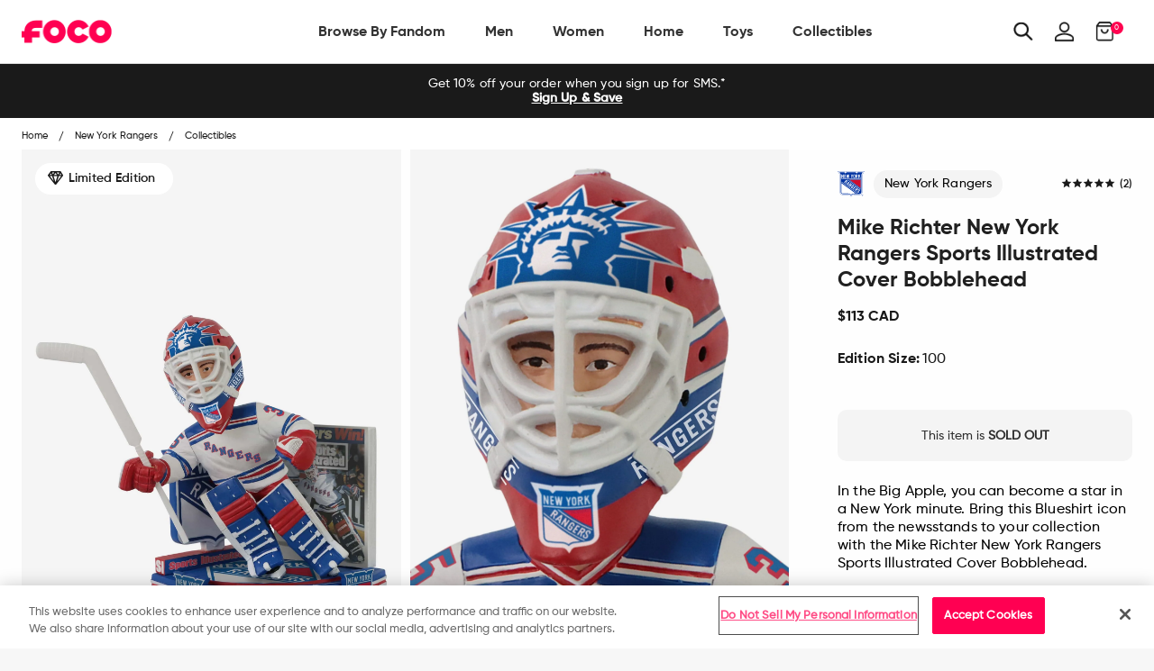

--- FILE ---
content_type: text/javascript
request_url: https://cdn.attn.tv/growth-tag-assets/client-configs/mNR.js
body_size: 41
content:
(function(){"use strict";const i=window,o=({email:n})=>{window._learnq&&window._learnq.push(["identify",{$email:n}])},t={CUSTOM_EMAIL_LEAD_EVENTS:({email:n})=>{o({email:n})}};i.__attentive_client_cfg=t})();


--- FILE ---
content_type: text/javascript; charset=utf-8
request_url: https://ca.foco.com/collections/collectibles-bobbleheads-sports-illustrated-cover/products/mike-richter-new-york-rangers-sports-illustrated-cover-bobblehead.js
body_size: 1518
content:
{"id":7089953767476,"title":"Mike Richter New York Rangers Sports Illustrated Cover Bobblehead","handle":"mike-richter-new-york-rangers-sports-illustrated-cover-bobblehead","description":"\u003c!--*SEP*--\u003e \u003c!--*SEP*--\u003e\n\u003cp\u003eIn the Big Apple, you can become a star in a New York minute. Bring this Blueshirt icon from the newsstands to your collection with the Mike Richter New York Rangers Sports Illustrated Cover Bobblehead.\u003c\/p\u003e\n\u003cp\u003e \u003c\/p\u003e\n\u003cp\u003e\u003cb\u003e\u003cspan\u003eFeatures\u003c\/span\u003e\u003c\/b\u003e\u003cspan\u003e\u003cbr\u003e\u003c\/span\u003e\u003c\/p\u003e\n\u003cul\u003e\n\u003cli\u003ePortrays Richter wearing his white gameday uniform in an action pose, re-creating his famous Sports Illustrated cover\u003c\/li\u003e\n\u003cli\u003eRichter's Sports Illustrated cover display on backdrop so you can immortalize that classic image\u003c\/li\u003e\n\u003cli\u003eTeam logo display and Sports Illustrated logo displays on backdrop, in case there were any doubts where your allegiances lie\u003c\/li\u003e\n\u003cli\u003eRepeat Sports Illustrated logo display on reverse side of backdrop so you can show off the famous SI from all angles\u003c\/li\u003e\n\u003cli\u003eTeam-colored base that will look great in your collection\u003c\/li\u003e\n\u003cli\u003eTeam logo displays on top and front of base for a little extra team spirit\u003c\/li\u003e\n\u003cli\u003eFront name display so everyone knows who the face of your franchise is\u003c\/li\u003e\n\u003cli\u003eHandcrafted\u003c\/li\u003e\n\u003cli\u003eHand painted\u003c\/li\u003e\n\u003c\/ul\u003e\n\u003cp\u003e\u003cspan\u003e\u003cbr\u003e\u003cb\u003eMeasurements\u003c\/b\u003e\u003cbr\u003e\u003c\/span\u003e\u003c\/p\u003e\n\u003cul\u003e\n\u003cli\u003eHeight: Approximately 8 in., base included\u003c\/li\u003e\n\u003c\/ul\u003e\n\u003cp\u003e\u003cspan\u003e\u003cbr\u003e\u003cb\u003eDetails\u003c\/b\u003e\u003cbr\u003e\u003c\/span\u003e\u003c\/p\u003e\n\u003cul\u003e\n\u003cli\u003eNOTE: In order to get our bobbles to as many fans as possible, we have a strict limit of two (2) of these items per person while on pre-order. If we find this limit is being abused, we reserve the right to cancel and refund your order. Thank you for your cooperation!\u003c\/li\u003e\n\u003cli\u003eDue to its limited nature, sales and discounts are not applicable to this item while on pre-order. We apologize for any inconvenience.\u003c\/li\u003e\n\u003cli\u003eThe product(s) you receive might vary slightly in appearance from the product’s image on our website due to the nature of your product(s) being handmade.\u003c\/li\u003e\n\u003cli\u003ePlease understand that all handmade items, by nature, may have imperfections. Although we are thorough, there can be inconsistencies based on the creative nature, and it is possible that one item may look a little different from the next.\u003c\/li\u003e\n\u003cli\u003eOur items may have natural and unique imperfections.\u003c\/li\u003e\n\u003cli\u003eAny item you purchase is one of a kind. There are no two items that are exactly the same.\u003c\/li\u003e\n\u003cli\u003eNot a toy\u003c\/li\u003e\n\u003cli\u003eEdition Size: 100\u003c\/li\u003e\n\u003cli\u003eIndividually numbered\u003c\/li\u003e\n\u003cli\u003eOfficially licensed by the National Hockey League\u003c\/li\u003e\n\u003cli\u003eSports Illustrated marks are used under license.\u003c\/li\u003e\n\u003cli\u003eImported\u003c\/li\u003e\n\u003c\/ul\u003e","published_at":"2023-04-30T11:00:02-04:00","created_at":"2023-04-10T16:22:35-04:00","vendor":"FOCO","type":"Collectibles","tags":["data--athlete:Mike Richter","data--city:New York City","data--edition:Limited Edition","data--edition_size:100","data--filter-collection:Yes","data--filter-discount:Yes","data--league:NHL","data--region:New York","data--sub_category1:Bobbleheads","data--team:New York Rangers"],"price":11300,"price_min":11300,"price_max":11300,"available":false,"price_varies":false,"compare_at_price":null,"compare_at_price_min":0,"compare_at_price_max":0,"compare_at_price_varies":false,"variants":[{"id":41076226555956,"title":"Default Title","option1":"Default Title","option2":null,"option3":null,"sku":"BHNHSICVNRMR","requires_shipping":true,"taxable":true,"featured_image":null,"available":false,"name":"Mike Richter New York Rangers Sports Illustrated Cover Bobblehead","public_title":null,"options":["Default Title"],"price":11300,"weight":652,"compare_at_price":null,"inventory_management":"shopify","barcode":"196816251634","quantity_rule":{"min":1,"max":null,"increment":1},"quantity_price_breaks":[],"requires_selling_plan":false,"selling_plan_allocations":[]}],"images":["\/\/cdn.shopify.com\/s\/files\/1\/2578\/8918\/files\/BHNHSICVNRMR_p.jpg?v=1759310001","\/\/cdn.shopify.com\/s\/files\/1\/2578\/8918\/files\/BHNHSICVNRMR_s.jpg?v=1682489146","\/\/cdn.shopify.com\/s\/files\/1\/2578\/8918\/files\/BHNHSICVNRMR_g3.jpg?v=1682489147","\/\/cdn.shopify.com\/s\/files\/1\/2578\/8918\/files\/BHNHSICVNRMR_g4.jpg?v=1682489148","\/\/cdn.shopify.com\/s\/files\/1\/2578\/8918\/files\/BHNHSICVNRMR_g5.jpg?v=1682489149","\/\/cdn.shopify.com\/s\/files\/1\/2578\/8918\/files\/BHNHSICVNRMR_g6.jpg?v=1682489149"],"featured_image":"\/\/cdn.shopify.com\/s\/files\/1\/2578\/8918\/files\/BHNHSICVNRMR_p.jpg?v=1759310001","options":[{"name":"Title","position":1,"values":["Default Title"]}],"url":"\/products\/mike-richter-new-york-rangers-sports-illustrated-cover-bobblehead","media":[{"alt":"Mike Richter New York Rangers Sports Illustrated Cover Bobblehead FOCO - FOCO.com","id":22924105154612,"position":1,"preview_image":{"aspect_ratio":1.0,"height":2500,"width":2500,"src":"https:\/\/cdn.shopify.com\/s\/files\/1\/2578\/8918\/files\/BHNHSICVNRMR_p.jpg?v=1759310001"},"aspect_ratio":1.0,"height":2500,"media_type":"image","src":"https:\/\/cdn.shopify.com\/s\/files\/1\/2578\/8918\/files\/BHNHSICVNRMR_p.jpg?v=1759310001","width":2500},{"alt":"Mike Richter New York Rangers Sports Illustrated Cover Bobblehead FOCO - FOCO.com","id":22924105187380,"position":2,"preview_image":{"aspect_ratio":1.0,"height":2500,"width":2500,"src":"https:\/\/cdn.shopify.com\/s\/files\/1\/2578\/8918\/files\/BHNHSICVNRMR_s.jpg?v=1682489146"},"aspect_ratio":1.0,"height":2500,"media_type":"image","src":"https:\/\/cdn.shopify.com\/s\/files\/1\/2578\/8918\/files\/BHNHSICVNRMR_s.jpg?v=1682489146","width":2500},{"alt":"Mike Richter New York Rangers Sports Illustrated Cover Bobblehead FOCO - FOCO.com","id":22924105023540,"position":3,"preview_image":{"aspect_ratio":1.0,"height":2500,"width":2500,"src":"https:\/\/cdn.shopify.com\/s\/files\/1\/2578\/8918\/files\/BHNHSICVNRMR_g3.jpg?v=1682489147"},"aspect_ratio":1.0,"height":2500,"media_type":"image","src":"https:\/\/cdn.shopify.com\/s\/files\/1\/2578\/8918\/files\/BHNHSICVNRMR_g3.jpg?v=1682489147","width":2500},{"alt":"Mike Richter New York Rangers Sports Illustrated Cover Bobblehead FOCO - FOCO.com","id":22924105056308,"position":4,"preview_image":{"aspect_ratio":1.0,"height":2500,"width":2500,"src":"https:\/\/cdn.shopify.com\/s\/files\/1\/2578\/8918\/files\/BHNHSICVNRMR_g4.jpg?v=1682489148"},"aspect_ratio":1.0,"height":2500,"media_type":"image","src":"https:\/\/cdn.shopify.com\/s\/files\/1\/2578\/8918\/files\/BHNHSICVNRMR_g4.jpg?v=1682489148","width":2500},{"alt":"Mike Richter New York Rangers Sports Illustrated Cover Bobblehead FOCO - FOCO.com","id":22924105089076,"position":5,"preview_image":{"aspect_ratio":1.0,"height":2500,"width":2500,"src":"https:\/\/cdn.shopify.com\/s\/files\/1\/2578\/8918\/files\/BHNHSICVNRMR_g5.jpg?v=1682489149"},"aspect_ratio":1.0,"height":2500,"media_type":"image","src":"https:\/\/cdn.shopify.com\/s\/files\/1\/2578\/8918\/files\/BHNHSICVNRMR_g5.jpg?v=1682489149","width":2500},{"alt":"Mike Richter New York Rangers Sports Illustrated Cover Bobblehead FOCO - FOCO.com","id":22924105121844,"position":6,"preview_image":{"aspect_ratio":1.0,"height":2500,"width":2500,"src":"https:\/\/cdn.shopify.com\/s\/files\/1\/2578\/8918\/files\/BHNHSICVNRMR_g6.jpg?v=1682489149"},"aspect_ratio":1.0,"height":2500,"media_type":"image","src":"https:\/\/cdn.shopify.com\/s\/files\/1\/2578\/8918\/files\/BHNHSICVNRMR_g6.jpg?v=1682489149","width":2500}],"requires_selling_plan":false,"selling_plan_groups":[]}